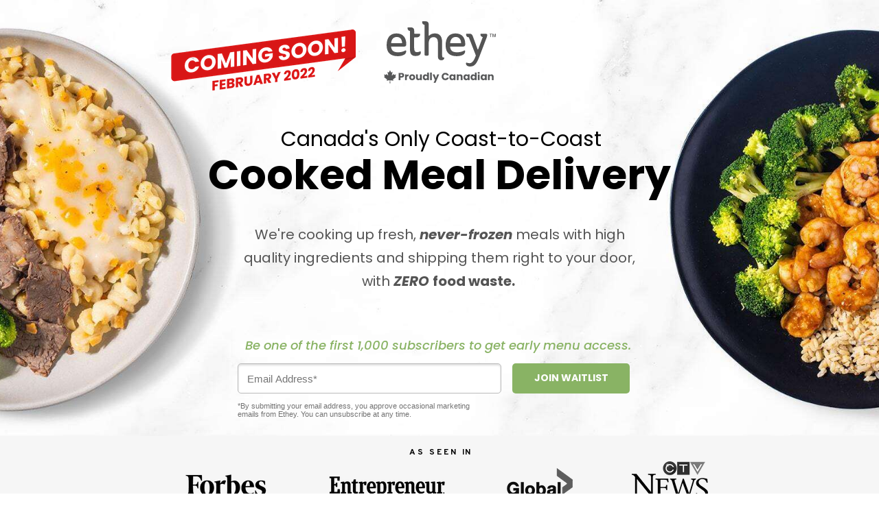

--- FILE ---
content_type: text/html; charset=utf-8
request_url: https://eat.ethey.com/
body_size: 10871
content:
<!DOCTYPE html PUBLIC "-//W3C//DTD XHTML 1.0 Strict//EN" "http://www.w3.org/TR/xhtml1/DTD/xhtml1-strict.dtd"><html xmlns="http://www.w3.org/1999/xhtml"><head><META http-equiv="Content-Type" content="text/html; charset=UTF-8" >
      <!--caed3100-1cb1-11ec-8ae5-0242fb20989c b-->

    <title>Ethey is cooked meals delivered with 0% food waste.</title>
    <meta name="keywords" content="ethey">
    <meta name="description" content="Ethey is cooked meals delivered with 0% food waste.">

    

    


    

    <meta name="robots" content="noindex, nofollow"><meta name="viewport" content="width=device-width, initial-scale=1.0"><meta http-equiv="X-UA-Compatible" content="IE=edge"><meta name="lp-version" content="v6.24.0"><style title="page-styles" type="text/css" data-page-type="main_desktop">
body {
 color:#666666;
}
a {
 color:#f6921e;
 text-decoration:none;
}
#lp-pom-text-68 {
 left:172px;
 top:325px;
 display:block;
 background:rgba(255,255,255,0);
 border-style:none;
 border-radius:0px;
 z-index:1;
 width:598px;
 height:102px;
 position:absolute;
}
#lp-pom-text-69 {
 left:22px;
 top:161px;
 display:block;
 background:rgba(255,255,255,0);
 border-style:none;
 border-radius:0px;
 z-index:2;
 width:903px;
 height:85px;
 position:absolute;
}
#lp-pom-image-70 {
 left:394px;
 top:31px;
 display:block;
 background:rgba(255,255,255,0);
 z-index:3;
 position:absolute;
}
#lp-pom-text-73 {
 left:354.5px;
 top:1276px;
 display:block;
 background:rgba(255,255,255,0);
 border-style:none;
 border-radius:0px;
 z-index:4;
 width:233px;
 height:66px;
 position:absolute;
}
#lp-pom-text-74 {
 left:409px;
 top:1242.5px;
 display:block;
 background:rgba(255,255,255,0);
 border-style:none;
 border-radius:0px;
 z-index:5;
 width:124px;
 height:22px;
 position:absolute;
}
#lp-pom-text-75 {
 left:107.5px;
 top:847.5px;
 display:block;
 background:rgba(255,255,255,0);
 border-style:none;
 border-radius:0px;
 z-index:6;
 width:727px;
 height:45px;
 position:absolute;
}
#lp-pom-text-76 {
 left:137px;
 top:899.5px;
 display:block;
 background:rgba(255,255,255,0);
 border-style:none;
 border-radius:0px;
 z-index:7;
 width:668px;
 height:56px;
 position:absolute;
}
#lp-pom-text-78 {
 left:18.5px;
 top:1276px;
 display:block;
 background:rgba(255,255,255,0);
 border-style:none;
 border-radius:0px;
 z-index:8;
 width:197px;
 height:66px;
 position:absolute;
}
#lp-pom-text-80 {
 left:55px;
 top:1242.5px;
 display:block;
 background:rgba(255,255,255,0);
 border-style:none;
 border-radius:0px;
 z-index:9;
 width:124px;
 height:22px;
 position:absolute;
}
#lp-pom-text-81 {
 left:685px;
 top:1276px;
 display:block;
 background:rgba(255,255,255,0);
 border-style:none;
 border-radius:0px;
 z-index:10;
 width:247px;
 height:66px;
 position:absolute;
}
#lp-pom-text-83 {
 left:746.5px;
 top:1242.5px;
 display:block;
 background:rgba(255,255,255,0);
 border-style:none;
 border-radius:0px;
 z-index:11;
 width:124px;
 height:22px;
 position:absolute;
}
#lp-pom-text-115 {
 left:645px;
 top:4173px;
 display:block;
 background:rgba(255,255,255,0);
 border-style:none;
 border-radius:0px;
 z-index:12;
 width:294px;
 height:22px;
 position:absolute;
}
#lp-pom-image-116 {
 left:14px;
 top:4173px;
 display:block;
 background:rgba(255,255,255,0);
 z-index:13;
 position:absolute;
}
#lp-pom-text-138 {
 left:32px;
 top:208px;
 display:block;
 background:rgba(255,255,255,0);
 border-style:none;
 border-radius:0px;
 z-index:16;
 width:877px;
 height:90px;
 position:absolute;
}
#lp-pom-text-162 {
 left:396px;
 top:636px;
 display:block;
 background:rgba(255,255,255,0);
 border-style:none;
 border-radius:0px;
 z-index:17;
 width:150px;
 height:45px;
 position:absolute;
}
#lp-pom-image-163 {
 left:305.5px;
 top:678px;
 display:block;
 background:rgba(255,255,255,0);
 z-index:18;
 position:absolute;
}
#lp-pom-image-164 {
 left:94.5px;
 top:682px;
 display:block;
 background:rgba(255,255,255,0);
 z-index:19;
 position:absolute;
}
#lp-pom-image-165 {
 left:750.5px;
 top:673px;
 display:block;
 background:rgba(255,255,255,0);
 z-index:20;
 position:absolute;
}
#lp-pom-image-166 {
 left:563.5px;
 top:673px;
 display:block;
 background:rgba(255,255,255,0);
 z-index:21;
 position:absolute;
}
#lp-pom-text-168 {
 left:61px;
 top:487px;
 display:block;
 background:rgba(255,255,255,0);
 border-style:none;
 border-radius:0px;
 z-index:22;
 width:820px;
 height:34px;
 position:absolute;
}
#lp-pom-text-176 {
 left:10px;
 top:97px;
 display:none;
 background:rgba(255,255,255,0);
 border-style:none;
 border-radius:0px;
 z-index:23;
 width:927px;
 height:85px;
 position:absolute;
}
#lp-pom-text-177 {
 left:22px;
 top:10px;
 display:none;
 background:rgba(255,255,255,0);
 border-style:none;
 border-radius:0px;
 z-index:24;
 width:903px;
 height:85px;
 position:absolute;
}
#lp-pom-image-191 {
 left:80px;
 top:43px;
 display:block;
 background:rgba(255,255,255,0);
 z-index:25;
 position:absolute;
}
#lp-pom-image-192 {
 left:16px;
 top:1009px;
 display:block;
 background:rgba(255,255,255,0);
 z-index:26;
 position:absolute;
}
#lp-pom-image-194 {
 left:370px;
 top:1009px;
 display:block;
 background:rgba(255,255,255,0);
 z-index:27;
 position:absolute;
}
#lp-pom-image-195 {
 left:707.5px;
 top:1009px;
 display:block;
 background:rgba(255,255,255,0);
 z-index:28;
 position:absolute;
}
#lp-pom-root {
 display:block;
 background:rgba(255,255,255,1);
 border-style:none;
 margin:auto;
 padding-top:0px;
 border-radius:0px;
 min-width:942px;
 height:4218px;
}
#lp-pom-block-67 {
 display:block;
 background:rgba(0,0,0,0);
 background-image:url(//d9hhrg4mnvzow.cloudfront.net/eat.ethey.com/5ce204e3-ethey-updated-header-min_100000000000000000001o.jpg);
 background-repeat:no-repeat;
 background-position:center center;
 background-size:cover;
 border-style:none;
 margin-left:auto;
 margin-right:auto;
 margin-bottom:0px;
 border-radius:0px;
 width:100%;
 height:636px;
 position:relative;
}
#lp-pom-image-359 {
 display:block;
 background:rgba(255,255,255,0);
 left:388px;
 top:100px;
 z-index:52;
 position:absolute;
}
#lp-pom-text-367 {
 display:block;
 background:rgba(255,255,255,0);
 border-style:none;
 border-radius:0px;
 left:177px;
 top:585px;
 z-index:53;
 width:359px;
 height:24px;
 position:absolute;
}
#lp-pom-block-150 {
 display:block;
 background:rgba(246,246,246,1);
 border-style:none;
 margin-left:auto;
 margin-right:auto;
 margin-bottom:0px;
 border-radius:0px;
 width:100%;
 height:131px;
 position:relative;
}
#lp-pom-block-72 {
 display:block;
 background:rgba(255,255,255,1);
 border-style:none;
 margin-left:auto;
 margin-right:auto;
 margin-bottom:0px;
 border-radius:0px;
 width:100%;
 height:672px;
 position:relative;
}
#lp-pom-block-204 {
 display:block;
 background:rgba(255,255,255,1);
 border-style:none;
 margin-left:auto;
 margin-right:auto;
 margin-bottom:0px;
 border-radius:0px;
 width:100%;
 height:1855px;
 position:relative;
}
#lp-pom-text-206 {
 display:block;
 background:rgba(255,255,255,0);
 border-style:none;
 border-radius:0px;
 left:131px;
 top:1644px;
 z-index:29;
 width:680px;
 height:24px;
 position:absolute;
}
#lp-pom-text-207 {
 display:block;
 background:rgba(255,255,255,0);
 border-style:none;
 border-radius:0px;
 left:0px;
 top:1805px;
 z-index:30;
 width:63px;
 height:77px;
 position:absolute;
}
#lp-pom-image-208 {
 display:block;
 background:rgba(255,255,255,0);
 left:535px;
 top:1677px;
 z-index:31;
 position:absolute;
}
#lp-pom-text-209 {
 display:block;
 background:rgba(255,255,255,0);
 border-style:none;
 border-radius:0px;
 left:56px;
 top:1788px;
 z-index:32;
 width:411px;
 height:76px;
 position:absolute;
}
#lp-pom-text-210 {
 display:block;
 background:rgba(255,255,255,0);
 border-style:none;
 border-radius:0px;
 left:56px;
 top:1872px;
 z-index:33;
 width:411px;
 height:72px;
 position:absolute;
}
#lp-pom-image-214 {
 display:block;
 background:rgba(255,255,255,0);
 left:-137px;
 top:2036px;
 z-index:34;
 position:absolute;
}
#lp-pom-image-218 {
 display:block;
 background:rgba(255,255,255,0);
 left:561px;
 top:2395px;
 z-index:35;
 position:absolute;
}
#lp-pom-image-219 {
 display:block;
 background:rgba(255,255,255,0);
 left:-137px;
 top:2784px;
 z-index:36;
 position:absolute;
}
#lp-pom-text-223 {
 display:block;
 background:rgba(255,255,255,0);
 border-style:none;
 border-radius:0px;
 left:173px;
 top:1539px;
 z-index:37;
 width:595px;
 height:90px;
 position:absolute;
}
#lp-pom-text-234 {
 display:block;
 background:rgba(255,255,255,0);
 border-style:none;
 border-radius:0px;
 left:514px;
 top:2217px;
 z-index:38;
 width:432px;
 height:72px;
 position:absolute;
}
#lp-pom-text-235 {
 display:block;
 background:rgba(255,255,255,0);
 border-style:none;
 border-radius:0px;
 left:514px;
 top:2133px;
 z-index:39;
 width:317px;
 height:76px;
 position:absolute;
}
#lp-pom-text-236 {
 display:block;
 background:rgba(255,255,255,0);
 border-style:none;
 border-radius:0px;
 left:434px;
 top:2150px;
 z-index:40;
 width:63px;
 height:77px;
 position:absolute;
}
#lp-pom-text-246 {
 display:block;
 background:rgba(255,255,255,0);
 border-style:none;
 border-radius:0px;
 left:80px;
 top:2520px;
 z-index:41;
 width:317px;
 height:76px;
 position:absolute;
}
#lp-pom-text-247 {
 display:block;
 background:rgba(255,255,255,0);
 border-style:none;
 border-radius:0px;
 left:80px;
 top:2604px;
 z-index:42;
 width:432px;
 height:72px;
 position:absolute;
}
#lp-pom-text-248 {
 display:block;
 background:rgba(255,255,255,0);
 border-style:none;
 border-radius:0px;
 left:0px;
 top:2537px;
 z-index:43;
 width:63px;
 height:77px;
 position:absolute;
}
#lp-pom-text-254 {
 display:block;
 background:rgba(255,255,255,0);
 border-style:none;
 border-radius:0px;
 left:514px;
 top:2987px;
 z-index:44;
 width:432px;
 height:96px;
 position:absolute;
}
#lp-pom-text-255 {
 display:block;
 background:rgba(255,255,255,0);
 border-style:none;
 border-radius:0px;
 left:434px;
 top:2920px;
 z-index:45;
 width:63px;
 height:77px;
 position:absolute;
}
#lp-pom-text-256 {
 display:block;
 background:rgba(255,255,255,0);
 border-style:none;
 border-radius:0px;
 left:514px;
 top:2903px;
 z-index:46;
 width:317px;
 height:76px;
 position:absolute;
}
#lp-pom-image-304 {
 display:none;
 background:rgba(255,255,255,0);
 left:169px;
 top:2726px;
 z-index:51;
 position:absolute;
}
#lp-pom-block-264 {
 display:block;
 background:rgba(255,255,255,0);
 background-image:url(//d9hhrg4mnvzow.cloudfront.net/eat.ethey.com/485fce40-nick-spina_1000000000000000000028.png);
 background-repeat:no-repeat;
 background-position:right center;
 background-size:cover;
 border-style:none;
 margin-left:auto;
 margin-right:auto;
 margin-bottom:0px;
 border-radius:0px;
 width:100%;
 height:499px;
 position:relative;
}
#lp-pom-text-266 {
 display:block;
 background:rgba(255,255,255,0);
 border-style:none;
 border-radius:0px;
 left:9px;
 top:3520px;
 z-index:47;
 width:300px;
 height:48px;
 position:absolute;
}
#lp-pom-text-267 {
 display:block;
 background:rgba(255,255,255,0);
 border-style:none;
 border-radius:0px;
 left:0px;
 top:3342px;
 z-index:48;
 width:527px;
 height:135px;
 position:absolute;
}
#lp-pom-block-271 {
 display:block;
 background:rgba(255,255,255,0);
 background-image:url(//d9hhrg4mnvzow.cloudfront.net/eat.ethey.com/30943de4-footer_100000000000000000001o.jpg);
 background-repeat:no-repeat;
 background-position:center center;
 background-size:cover;
 border-style:none;
 margin-left:auto;
 margin-right:auto;
 margin-bottom:0px;
 border-radius:0px;
 width:100%;
 height:358px;
 position:relative;
}
#lp-pom-button-274 {
 display:block;
 border-style:none;
 border-radius:5px;
 left:342px;
 top:3994px;
 z-index:49;
 width:258px;
 height:46px;
 position:absolute;
 background:rgba(137,164,67,1);
 box-shadow:none;
 text-shadow:none;
 color:#fff;
 border-width:undefinedpx;
 border-color:#undefined;
 font-size:16px;
 line-height:19px;
 font-weight:400;
 font-family:Poppins;
 font-style:normal;
 text-align:center;
 background-repeat:no-repeat;
}
#lp-pom-text-277 {
 display:block;
 background:rgba(255,255,255,0);
 border-style:none;
 border-radius:0px;
 left:180px;
 top:3899px;
 z-index:50;
 width:581px;
 height:45px;
 position:absolute;
}
#lp-pom-button-121 {
 display:block;
 border-style:none;
 border-radius:5px;
 left:400px;
 top:0px;
 z-index:15;
 width:171px;
 height:44px;
 position:absolute;
 background:rgba(137,179,100,1);
 box-shadow:none;
 text-shadow:none;
 color:#ffffff;
 border-width:undefinedpx;
 border-color:#undefined;
 font-size:14px;
 line-height:17px;
 font-weight:400;
 font-family:Poppins;
 font-style:normal;
 text-align:center;
 background-repeat:no-repeat;
}
#lp-pom-block-114 {
 display:block;
 background:rgba(48,48,48,1);
 border-style:none;
 margin-left:auto;
 margin-right:auto;
 margin-bottom:0px;
 border-radius:0px;
 width:100%;
 height:67px;
 position:relative;
}
#lp-pom-root .lp-positioned-content {
 top:0px;
 width:942px;
 margin-left:-471px;
}
#lp-pom-block-67 .lp-pom-block-content {
 margin-left:auto;
 margin-right:auto;
 width:942px;
 height:636px;
}
#lp-pom-block-150 .lp-pom-block-content {
 margin-left:auto;
 margin-right:auto;
 width:942px;
 height:131px;
}
#lp-pom-block-72 .lp-pom-block-content {
 margin-left:auto;
 margin-right:auto;
 width:942px;
 height:672px;
}
#lp-pom-block-204 .lp-pom-block-content {
 margin-left:auto;
 margin-right:auto;
 width:942px;
 height:1855px;
}
#lp-pom-block-264 .lp-pom-block-content {
 margin-left:auto;
 margin-right:auto;
 width:942px;
 height:499px;
}
#lp-pom-block-271 .lp-pom-block-content {
 margin-left:auto;
 margin-right:auto;
 width:942px;
 height:358px;
}
#lp-pom-image-70 .lp-pom-image-container {
 border-style:none;
 border-radius:0px;
 width:159px;
 height:66px;
}
#lp-pom-image-70 .lp-pom-image-container img {
 width:159px;
 height:66px;
}
#lp-pom-image-116 .lp-pom-image-container {
 border-style:none;
 border-radius:0px;
 width:65px;
 height:27px;
}
#lp-pom-image-116 .lp-pom-image-container img {
 width:65px;
 height:27px;
}
#container_email {
 position:absolute;
 top:0px;
 left:0px;
 width:384px;
 height:44px;
}
.lp-pom-form-field .ub-input-item.single.form_elem_email {
 position:absolute;
 top:0px;
 left:0px;
 width:384px;
 height:44px;
}
#casl_opt_in {
 position:absolute;
 top:0px;
 left:0px;
 width:0px;
 height:0px;
}
#lp-pom-button-121:hover {
 background:rgba(116,170,76,1);
 box-shadow:none;
 color:#ffffff;
}
#lp-pom-button-121:active {
 background:rgba(104,161,63,1);
 box-shadow:none;
 color:#ffffff;
}
#lp-pom-button-121 .label {
 margin-top:-9px;
}
#lp-pom-image-163 .lp-pom-image-container {
 border-style:none;
 border-radius:0px;
 width:177px;
 height:67px;
}
#lp-pom-image-163 .lp-pom-image-container img {
 width:177px;
 height:67px;
}
#lp-pom-image-164 .lp-pom-image-container {
 border-style:none;
 border-radius:0px;
 width:130px;
 height:51px;
}
#lp-pom-image-164 .lp-pom-image-container img {
 width:130px;
 height:51px;
}
#lp-pom-image-165 .lp-pom-image-container {
 border-style:none;
 border-radius:0px;
 width:111px;
 height:54px;
}
#lp-pom-image-165 .lp-pom-image-container img {
 width:111px;
 height:54px;
}
#lp-pom-image-166 .lp-pom-image-container {
 border-style:none;
 border-radius:0px;
 width:106px;
 height:71px;
}
#lp-pom-image-166 .lp-pom-image-container img {
 width:106px;
 height:71px;
}
#lp-pom-image-191 .lp-pom-image-container {
 border-style:none;
 border-radius:0px;
 width:269px;
 height:89px;
}
#lp-pom-image-191 .lp-pom-image-container img {
 width:269px;
 height:89px;
}
#lp-pom-image-192 .lp-pom-image-container {
 border-style:none;
 border-radius:0px;
 width:202px;
 height:202px;
}
#lp-pom-image-192 .lp-pom-image-container img {
 width:202px;
 height:202px;
}
#lp-pom-image-194 .lp-pom-image-container {
 border-style:none;
 border-radius:0px;
 width:202px;
 height:202px;
}
#lp-pom-image-194 .lp-pom-image-container img {
 width:202px;
 height:202px;
}
#lp-pom-image-195 .lp-pom-image-container {
 border-style:none;
 border-radius:0px;
 width:202px;
 height:202px;
}
#lp-pom-image-195 .lp-pom-image-container img {
 width:202px;
 height:202px;
}
#lp-pom-block-114 .lp-pom-block-content {
 margin-left:auto;
 margin-right:auto;
 width:942px;
 height:67px;
}
#lp-pom-image-208 .lp-pom-image-container {
 border-style:none;
 border-radius:0px;
 width:481px;
 height:359px;
}
#lp-pom-image-208 .lp-pom-image-container img {
 width:481px;
 height:359px;
}
#lp-pom-image-214 .lp-pom-image-container {
 border-style:none;
 border-radius:0px;
 width:534px;
 height:359px;
}
#lp-pom-image-214 .lp-pom-image-container img {
 width:534px;
 height:359px;
}
#lp-pom-image-218 .lp-pom-image-container {
 border-style:none;
 border-radius:0px;
 width:462px;
 height:389px;
}
#lp-pom-image-218 .lp-pom-image-container img {
 width:462px;
 height:389px;
}
#lp-pom-image-219 .lp-pom-image-container {
 border-style:none;
 border-radius:0px;
 width:515px;
 height:410px;
}
#lp-pom-image-219 .lp-pom-image-container img {
 width:515px;
 height:410px;
}
#lp-pom-button-274:hover {
 background:rgba(123,156,51,1);
 box-shadow:none;
 color:#fff;
}
#lp-pom-button-274:active {
 background:rgba(113,148,42,1);
 box-shadow:none;
 color:#fff;
}
#lp-pom-button-274 .label {
 margin-top:-10px;
}
#lp-pom-image-304 .lp-pom-image-container {
 border-style:none;
 border-radius:0px;
 width:488px;
 height:386px;
}
#lp-pom-image-304 .lp-pom-image-container img {
 width:488px;
 height:386px;
}
#lp-pom-image-359 .lp-pom-image-container {
 border-style:none;
 border-radius:0px;
 width:165px;
 height:25px;
}
#lp-pom-image-359 .lp-pom-image-container img {
 width:165px;
 height:25px;
}
#lp-pom-root-color-overlay {
 position:absolute;
 background:none;
 top:0;
 width:100%;
 height:4218px;
 min-height:100%;
}
#lp-pom-block-67-color-overlay {
 position:absolute;
 background:rgba(0,0,0,0);
 height:636px;
 width:100%;;
}
#lp-pom-block-150-color-overlay {
 position:absolute;
 background:none;
 height:131px;
 width:100%;;
}
#lp-pom-block-72-color-overlay {
 position:absolute;
 background:none;
 height:672px;
 width:100%;;
}
#lp-pom-block-204-color-overlay {
 position:absolute;
 background:none;
 height:1855px;
 width:100%;;
}
#lp-pom-block-264-color-overlay {
 position:absolute;
 background:rgba(255,255,255,0);
 height:499px;
 width:100%;;
}
#lp-pom-block-271-color-overlay {
 position:absolute;
 background:rgba(255,255,255,0);
 height:358px;
 width:100%;;
}
#lp-pom-block-114-color-overlay {
 position:absolute;
 background:none;
 height:67px;
 width:100%;;
}
#lp-pom-form-120 {
 display:block;
 left:177px;
 top:530px;
 z-index:14;
 width:384px;
 height:0px;
 position:absolute;
}
#lp-pom-form-120 .fields {
 margin:-9px;
}
#lp-pom-form-120 .lp-pom-form-field {
 position:absolute;
}
#lp-pom-form-120 .option {
 position:absolute;
}
#lp-pom-form-120 .optionsList {
 position:absolute;
}
#lp-pom-form-120 .lp-pom-form-field .single {
 height:44px;
 font-size:15px;
 line-height:15px;
 padding-left:13px;
 padding-right:13px;
 flex:1;
}
#lp-pom-form-120 .lp-pom-form-field select {
 height:42px;
}
#lp-pom-form-120 .lp-pom-form-field .form_elem_multi {
 padding-top:13px;
 padding-bottom:14px;
}
#lp-pom-form-120 .lp-pom-form-field .lp-form-label {
 font-family:Poppins;
 font-weight:400;
 font-size:14px;
 line-height:15px;
 color:#ffffff;
 display:block;
 margin-bottom:4px;
 width:auto;
 margin-right:0px;
}
#lp-pom-form-120 .lp-pom-form-field .lp-form-label .label-style {
 font-weight:bolder;
 font-style:inherit;
}
#lp-pom-form-120 .lp-pom-form-field input[type=text], #lp-pom-form-120 .lp-pom-form-field input[type=email], #lp-pom-form-120 .lp-pom-form-field input[type=tel], #lp-pom-form-120 .lp-pom-form-field textarea, #lp-pom-form-120 .lp-pom-form-field select {
 border-style:solid;
 border-width:1px;
 border-color:#bbbbbb;
}
#lp-pom-form-120 .lp-pom-form-field .opt-label {
 font-family:Poppins;
 font-weight:400;
 font-size:13px;
 color:#000;
 line-height:15px;
}
#lp-pom-form-120 .lp-pom-form-field .opt-label .label-style {
 font-weight:inherit;
 font-style:inherit;
}
#lp-pom-form-120 .lp-pom-form-field .text {
 background-color:#fff;
 color:#000;
 border-radius:5px;
 box-shadow:inset 0px 2px 3px #dddddd;
 -webkit-box-shadow:inset 0px 2px 3px #dddddd;
 -moz-box-shadow:inset 0px 2px 3px #dddddd;
}
</style><style title="page-styles" type="text/css" data-page-type="main_mobile">
@media only screen and (max-width: 600px) {
#lp-pom-root {
 display:block;
 background:rgba(255,255,255,1);
 border-style:none;
 margin:auto;
 padding-top:0px;
 border-radius:0px;
 min-width:320px;
 height:3508px;
}
#lp-pom-block-67 {
 display:block;
 background:rgba(255,255,255,0.86);
 background-image:url(//d9hhrg4mnvzow.cloudfront.net/eat.ethey.com/5ce204e3-ethey-updated-header-min_116r0h60go0h600000001o.jpg);
 background-repeat:no-repeat;
 background-position:left center;
 background-size:cover;
 border-style:none;
 margin-left:auto;
 margin-right:auto;
 margin-bottom:0px;
 border-radius:0px;
 width:100%;
 height:618px;
 position:relative;
}
#lp-pom-text-68 {
 display:block;
 background:rgba(255,255,255,0);
 border-style:none;
 border-radius:0px;
 left:20px;
 top:293px;
 z-index:1;
 width:422px;
 height:136px;
 transform:scale(0.66);
 transform-origin:0 0;
 -webkit-transform:scale(0.66);
 -webkit-transform-origin:0 0;
 position:absolute;
}
#lp-pom-text-69 {
 display:block;
 background:rgba(255,255,255,0);
 border-style:none;
 border-radius:0px;
 left:6px;
 top:163px;
 z-index:2;
 width:595px;
 height:85px;
 transform:scale(0.5);
 transform-origin:0 0;
 -webkit-transform:scale(0.5);
 -webkit-transform-origin:0 0;
 position:absolute;
}
#lp-pom-image-70 {
 display:block;
 background:rgba(255,255,255,0);
 left:105.5px;
 top:12px;
 z-index:3;
 position:absolute;
}
#lp-pom-text-138 {
 display:block;
 background:rgba(255,255,255,0);
 border-style:none;
 border-radius:0px;
 left:0px;
 top:193px;
 z-index:16;
 width:565px;
 height:175px;
 transform:scale(0.57);
 transform-origin:0 0;
 -webkit-transform:scale(0.57);
 -webkit-transform-origin:0 0;
 position:absolute;
}
#lp-pom-text-168 {
 display:block;
 background:rgba(255,255,255,0);
 border-style:none;
 border-radius:0px;
 left:20px;
 top:394px;
 z-index:22;
 width:409px;
 height:68px;
 transform:scale(0.71);
 transform-origin:0 0;
 -webkit-transform:scale(0.71);
 -webkit-transform-origin:0 0;
 position:absolute;
}
#lp-pom-text-176 {
 display:none;
 background:rgba(255,255,255,0);
 border-style:none;
 border-radius:0px;
 left:11px;
 top:140px;
 z-index:23;
 width:438px;
 height:170px;
 transform:scale(0.68);
 transform-origin:0 0;
 -webkit-transform:scale(0.68);
 -webkit-transform-origin:0 0;
 position:absolute;
}
#lp-pom-text-177 {
 display:none;
 background:rgba(255,255,255,0);
 border-style:none;
 border-radius:0px;
 left:10px;
 top:106px;
 z-index:24;
 width:595px;
 height:85px;
 transform:scale(0.5);
 transform-origin:0 0;
 -webkit-transform:scale(0.5);
 -webkit-transform-origin:0 0;
 position:absolute;
}
#lp-pom-image-191 {
 display:block;
 background:rgba(255,255,255,0);
 left:83px;
 top:93px;
 z-index:25;
 position:absolute;
}
#lp-pom-image-359 {
 display:block;
 background:rgba(255,255,255,0);
 left:87px;
 top:63px;
 z-index:52;
 position:absolute;
}
#lp-pom-text-367 {
 display:block;
 background:rgba(255,255,255,0);
 border-style:none;
 border-radius:0px;
 left:13.5px;
 top:570px;
 z-index:53;
 width:359px;
 height:24px;
 transform:scale(0.78);
 transform-origin:0 0;
 -webkit-transform:scale(0.78);
 -webkit-transform-origin:0 0;
 position:absolute;
}
#lp-pom-block-150 {
 display:block;
 background:rgba(246,246,246,1);
 border-style:none;
 margin-left:auto;
 margin-right:auto;
 margin-bottom:0px;
 border-radius:0px;
 width:100%;
 height:205px;
 position:relative;
}
#lp-pom-text-162 {
 display:block;
 background:rgba(255,255,255,0);
 border-style:none;
 border-radius:0px;
 left:85px;
 top:638px;
 z-index:17;
 width:150px;
 height:45px;
 position:absolute;
}
#lp-pom-image-163 {
 display:block;
 background:rgba(255,255,255,0);
 left:30px;
 top:743px;
 z-index:18;
 position:absolute;
}
#lp-pom-image-164 {
 display:block;
 background:rgba(255,255,255,0);
 left:52px;
 top:691px;
 z-index:19;
 position:absolute;
}
#lp-pom-image-165 {
 display:block;
 background:rgba(255,255,255,0);
 left:187px;
 top:743px;
 z-index:20;
 position:absolute;
}
#lp-pom-image-166 {
 display:block;
 background:rgba(255,255,255,0);
 left:182px;
 top:683px;
 z-index:21;
 position:absolute;
}
#lp-pom-block-72 {
 display:none;
 background:rgba(255,255,255,1);
 border-style:none;
 margin-left:auto;
 margin-right:auto;
 margin-bottom:0px;
 border-radius:0px;
 width:100%;
 height:1352px;
 position:relative;
}
#lp-pom-text-73 {
 display:none;
 background:rgba(255,255,255,0);
 border-style:none;
 border-radius:0px;
 left:37.5px;
 top:1714px;
 z-index:4;
 width:233px;
 height:66px;
 position:absolute;
}
#lp-pom-text-74 {
 display:none;
 background:rgba(255,255,255,0);
 border-style:none;
 border-radius:0px;
 left:92px;
 top:1683px;
 z-index:5;
 width:124px;
 height:22px;
 position:absolute;
}
#lp-pom-text-75 {
 display:none;
 background:rgba(255,255,255,0);
 border-style:none;
 border-radius:0px;
 left:31.5px;
 top:869px;
 z-index:6;
 width:353px;
 height:90px;
 transform:scale(0.74);
 transform-origin:0 0;
 -webkit-transform:scale(0.74);
 -webkit-transform-origin:0 0;
 position:absolute;
}
#lp-pom-text-76 {
 display:none;
 background:rgba(255,255,255,0);
 border-style:none;
 border-radius:0px;
 left:4.5px;
 top:941px;
 z-index:7;
 width:311px;
 height:112px;
 position:absolute;
}
#lp-pom-text-78 {
 display:none;
 background:rgba(255,255,255,0);
 border-style:none;
 border-radius:0px;
 left:55.5px;
 top:1359px;
 z-index:8;
 width:197px;
 height:66px;
 position:absolute;
}
#lp-pom-text-80 {
 display:none;
 background:rgba(255,255,255,0);
 border-style:none;
 border-radius:0px;
 left:92px;
 top:1329px;
 z-index:9;
 width:124px;
 height:22px;
 position:absolute;
}
#lp-pom-text-81 {
 display:none;
 background:rgba(255,255,255,0);
 border-style:none;
 border-radius:0px;
 left:31.5px;
 top:2072px;
 z-index:10;
 width:247px;
 height:66px;
 position:absolute;
}
#lp-pom-text-83 {
 display:none;
 background:rgba(255,255,255,0);
 border-style:none;
 border-radius:0px;
 left:93px;
 top:2041px;
 z-index:11;
 width:124px;
 height:22px;
 position:absolute;
}
#lp-pom-image-192 {
 display:none;
 background:rgba(255,255,255,0);
 left:55.5px;
 top:1106px;
 z-index:26;
 position:absolute;
}
#lp-pom-image-194 {
 display:none;
 background:rgba(255,255,255,0);
 left:57.5px;
 top:1459px;
 z-index:27;
 position:absolute;
}
#lp-pom-image-195 {
 display:none;
 background:rgba(255,255,255,0);
 left:58.5px;
 top:1817px;
 z-index:28;
 position:absolute;
}
#lp-pom-block-204 {
 display:block;
 background:rgba(255,255,255,1);
 border-style:none;
 margin-left:auto;
 margin-right:auto;
 margin-bottom:0px;
 border-radius:0px;
 width:100%;
 height:2242px;
 position:relative;
}
#lp-pom-text-206 {
 display:block;
 background:rgba(255,255,255,0);
 border-style:none;
 border-radius:0px;
 left:44px;
 top:974px;
 z-index:29;
 width:234px;
 height:48px;
 position:absolute;
}
#lp-pom-text-207 {
 display:block;
 background:rgba(255,255,255,0);
 border-style:none;
 border-radius:0px;
 left:25px;
 top:1054px;
 z-index:30;
 width:63px;
 height:77px;
 transform:scale(0.6);
 transform-origin:0 0;
 -webkit-transform:scale(0.6);
 -webkit-transform-origin:0 0;
 position:absolute;
}
#lp-pom-image-208 {
 display:block;
 background:rgba(255,255,255,0);
 left:14px;
 top:1059px;
 z-index:31;
 position:absolute;
}
#lp-pom-text-209 {
 display:block;
 background:rgba(255,255,255,0);
 border-style:none;
 border-radius:0px;
 left:30px;
 top:1284px;
 z-index:32;
 width:357px;
 height:76px;
 transform:scale(0.75);
 transform-origin:0 0;
 -webkit-transform:scale(0.75);
 -webkit-transform-origin:0 0;
 position:absolute;
}
#lp-pom-text-210 {
 display:block;
 background:rgba(255,255,255,0);
 border-style:none;
 border-radius:0px;
 left:30px;
 top:1357px;
 z-index:33;
 width:254px;
 height:120px;
 position:absolute;
}
#lp-pom-image-214 {
 display:block;
 background:rgba(255,255,255,0);
 left:14px;
 top:1562px;
 z-index:34;
 position:absolute;
}
#lp-pom-image-218 {
 display:block;
 background:rgba(255,255,255,0);
 left:20px;
 top:2018px;
 z-index:35;
 position:absolute;
}
#lp-pom-image-219 {
 display:none;
 background:rgba(255,255,255,0);
 left:20px;
 top:2033px;
 z-index:36;
 position:absolute;
}
#lp-pom-text-223 {
 display:block;
 background:rgba(255,255,255,0);
 border-style:none;
 border-radius:0px;
 left:20px;
 top:865px;
 z-index:37;
 width:403px;
 height:135px;
 transform:scale(0.7);
 transform-origin:0 0;
 -webkit-transform:scale(0.7);
 -webkit-transform-origin:0 0;
 position:absolute;
}
#lp-pom-text-234 {
 display:block;
 background:rgba(255,255,255,0);
 border-style:none;
 border-radius:0px;
 left:25px;
 top:1842px;
 z-index:38;
 width:280px;
 height:120px;
 position:absolute;
}
#lp-pom-text-235 {
 display:block;
 background:rgba(255,255,255,0);
 border-style:none;
 border-radius:0px;
 left:25px;
 top:1779px;
 z-index:39;
 width:347px;
 height:76px;
 transform:scale(0.75);
 transform-origin:0 0;
 -webkit-transform:scale(0.75);
 -webkit-transform-origin:0 0;
 position:absolute;
}
#lp-pom-text-236 {
 display:block;
 background:rgba(255,255,255,0);
 border-style:none;
 border-radius:0px;
 left:14px;
 top:1539px;
 z-index:40;
 width:63px;
 height:77px;
 transform:scale(0.6);
 transform-origin:0 0;
 -webkit-transform:scale(0.6);
 -webkit-transform-origin:0 0;
 position:absolute;
}
#lp-pom-text-246 {
 display:block;
 background:rgba(255,255,255,0);
 border-style:none;
 border-radius:0px;
 left:25px;
 top:2281px;
 z-index:41;
 width:317px;
 height:76px;
 transform:scale(0.75);
 transform-origin:0 0;
 -webkit-transform:scale(0.75);
 -webkit-transform-origin:0 0;
 position:absolute;
}
#lp-pom-text-247 {
 display:block;
 background:rgba(255,255,255,0);
 border-style:none;
 border-radius:0px;
 left:25px;
 top:2342px;
 z-index:42;
 width:260px;
 height:120px;
 position:absolute;
}
#lp-pom-text-248 {
 display:block;
 background:rgba(255,255,255,0);
 border-style:none;
 border-radius:0px;
 left:20px;
 top:2013px;
 z-index:43;
 width:63px;
 height:77px;
 transform:scale(0.6);
 transform-origin:0 0;
 -webkit-transform:scale(0.6);
 -webkit-transform-origin:0 0;
 position:absolute;
}
#lp-pom-text-254 {
 display:block;
 background:rgba(255,255,255,0);
 border-style:none;
 border-radius:0px;
 left:25px;
 top:2863px;
 z-index:44;
 width:260px;
 height:144px;
 position:absolute;
}
#lp-pom-text-255 {
 display:block;
 background:rgba(255,255,255,0);
 border-style:none;
 border-radius:0px;
 left:20px;
 top:2522px;
 z-index:45;
 width:63px;
 height:77px;
 transform:scale(0.6);
 transform-origin:0 0;
 -webkit-transform:scale(0.6);
 -webkit-transform-origin:0 0;
 position:absolute;
}
#lp-pom-text-256 {
 display:block;
 background:rgba(255,255,255,0);
 border-style:none;
 border-radius:0px;
 left:25px;
 top:2802px;
 z-index:46;
 width:317px;
 height:76px;
 transform:scale(0.75);
 transform-origin:0 0;
 -webkit-transform:scale(0.75);
 -webkit-transform-origin:0 0;
 position:absolute;
}
#lp-pom-image-304 {
 display:block;
 background:rgba(255,255,255,0);
 left:14px;
 top:2536px;
 z-index:51;
 position:absolute;
}
#lp-pom-block-264 {
 display:none;
 background:rgba(255,255,255,0);
 background-image:url(//d9hhrg4mnvzow.cloudfront.net/eat.ethey.com/485fce40-nick-spina_10o906k0go06k07l000028.png);
 background-repeat:no-repeat;
 background-position:right center;
 background-size:cover;
 border-style:none;
 margin-left:auto;
 margin-right:auto;
 margin-bottom:0px;
 border-radius:0px;
 width:100%;
 height:236px;
 position:relative;
}
#lp-pom-text-266 {
 display:none;
 background:rgba(255,255,255,0);
 border-style:none;
 border-radius:0px;
 left:33px;
 top:3450px;
 z-index:47;
 width:300px;
 height:48px;
 transform:scale(0.9333333333333333);
 transform-origin:0 0;
 -webkit-transform:scale(0.9333333333333333);
 -webkit-transform-origin:0 0;
 position:absolute;
}
#lp-pom-text-267 {
 display:none;
 background:rgba(255,255,255,0);
 border-style:none;
 border-radius:0px;
 left:10px;
 top:3075px;
 z-index:48;
 width:527px;
 height:135px;
 transform:scale(0.5);
 transform-origin:0 0;
 -webkit-transform:scale(0.5);
 -webkit-transform-origin:0 0;
 position:absolute;
}
#lp-pom-block-271 {
 display:block;
 background:rgba(255,255,255,0);
 background-image:url(//d9hhrg4mnvzow.cloudfront.net/eat.ethey.com/30943de4-footer_10zy08m0go08m09m00001o.jpg);
 background-repeat:no-repeat;
 background-position:center center;
 background-size:cover;
 border-style:none;
 margin-left:auto;
 margin-right:auto;
 margin-bottom:0px;
 border-radius:0px;
 width:100%;
 height:310px;
 position:relative;
}
#lp-pom-button-274 {
 display:block;
 border-style:none;
 border-radius:5px;
 left:55px;
 top:3214px;
 z-index:49;
 width:210px;
 height:33px;
 position:absolute;
 background:rgba(137,164,67,1);
 box-shadow:none;
 text-shadow:none;
 color:#fff;
 border-width:undefinedpx;
 border-color:#undefined;
 font-size:12px;
 line-height:14px;
 font-weight:400;
 font-family:Poppins;
 font-style:normal;
 text-align:center;
 background-repeat:no-repeat;
}
#lp-pom-text-277 {
 display:block;
 background:rgba(255,255,255,0);
 border-style:none;
 border-radius:0px;
 left:14px;
 top:3169px;
 z-index:50;
 width:581px;
 height:45px;
 transform:scale(0.5);
 transform-origin:0 0;
 -webkit-transform:scale(0.5);
 -webkit-transform-origin:0 0;
 position:absolute;
}
#lp-pom-text-115 {
 display:block;
 background:rgba(255,255,255,0);
 border-style:none;
 border-radius:0px;
 left:34px;
 top:3451px;
 z-index:12;
 width:294px;
 height:22px;
 position:absolute;
}
#lp-pom-image-116 {
 display:block;
 background:rgba(255,255,255,0);
 left:59.5px;
 top:3414px;
 z-index:13;
 position:absolute;
}
#lp-pom-button-121 {
 display:block;
 border-style:none;
 border-radius:5px;
 left:57px;
 top:54px;
 z-index:15;
 width:178.5px;
 height:36px;
 position:absolute;
 background:rgba(137,179,100,1);
 box-shadow:none;
 text-shadow:none;
 color:#ffffff;
 border-width:undefinedpx;
 border-color:#undefined;
 font-size:12px;
 line-height:14px;
 font-weight:400;
 font-family:Poppins;
 font-style:normal;
 text-align:center;
 background-repeat:no-repeat;
}
#lp-pom-block-114 {
 display:block;
 background:rgba(48,48,48,1);
 border-style:none;
 margin-left:auto;
 margin-right:auto;
 margin-bottom:0px;
 border-radius:0px;
 width:100%;
 height:133px;
 position:relative;
}
body {
 color:#666666;
}
a {
 color:#f6921e;
 text-decoration:none;
}
#lp-pom-root .lp-positioned-content {
 top:0px;
 width:320px;
 margin-left:-160px;
}
#lp-pom-block-67 .lp-pom-block-content {
 margin-left:auto;
 margin-right:auto;
 width:320px;
 height:618px;
}
#lp-pom-block-150 .lp-pom-block-content {
 margin-left:auto;
 margin-right:auto;
 width:320px;
 height:205px;
}
#lp-pom-block-72 .lp-pom-block-content {
 margin-left:auto;
 margin-right:auto;
 width:320px;
 height:1352px;
}
#lp-pom-block-204 .lp-pom-block-content {
 margin-left:auto;
 margin-right:auto;
 width:320px;
 height:2242px;
}
#lp-pom-block-264 .lp-pom-block-content {
 margin-left:auto;
 margin-right:auto;
 width:320px;
 height:236px;
}
#lp-pom-block-271 .lp-pom-block-content {
 margin-left:auto;
 margin-right:auto;
 width:320px;
 height:310px;
}
#lp-pom-image-70 .lp-pom-image-container {
 border-style:none;
 border-radius:0px;
 width:109px;
 height:46px;
}
#lp-pom-image-70 .lp-pom-image-container img {
 width:109px;
 height:46px;
}
#lp-pom-image-116 .lp-pom-image-container {
 border-style:none;
 border-radius:0px;
 width:201px;
 height:22px;
}
#lp-pom-image-116 .lp-pom-image-container img {
 width:201px;
 height:22px;
}
#container_email {
 position:absolute;
 top:0px;
 left:0px;
 width:293px;
 height:35px;
}
.lp-pom-form-field .ub-input-item.single.form_elem_email {
 position:absolute;
 top:0px;
 left:0px;
 width:293px;
 height:35px;
}
#casl_opt_in {
 position:absolute;
 top:0px;
 left:0px;
 width:0px;
 height:0px;
}
#lp-pom-button-121:hover {
 background:rgba(116,170,76,1);
 box-shadow:none;
 color:#ffffff;
}
#lp-pom-button-121:active {
 background:rgba(104,161,63,1);
 box-shadow:none;
 color:#ffffff;
}
#lp-pom-button-121 .label {
 margin-top:-7px;
}
#lp-pom-image-163 .lp-pom-image-container {
 border-style:none;
 border-radius:0px;
 width:124px;
 height:47px;
}
#lp-pom-image-163 .lp-pom-image-container img {
 width:124px;
 height:47px;
}
#lp-pom-image-164 .lp-pom-image-container {
 border-style:none;
 border-radius:0px;
 width:87px;
 height:34px;
}
#lp-pom-image-164 .lp-pom-image-container img {
 width:87px;
 height:34px;
}
#lp-pom-image-165 .lp-pom-image-container {
 border-style:none;
 border-radius:0px;
 width:68px;
 height:33px;
}
#lp-pom-image-165 .lp-pom-image-container img {
 width:68px;
 height:33px;
}
#lp-pom-image-166 .lp-pom-image-container {
 border-style:none;
 border-radius:0px;
 width:73px;
 height:49px;
}
#lp-pom-image-166 .lp-pom-image-container img {
 width:73px;
 height:49px;
}
#lp-pom-image-191 .lp-pom-image-container {
 border-style:none;
 border-radius:0px;
 width:143px;
 height:47px;
}
#lp-pom-image-191 .lp-pom-image-container img {
 width:143px;
 height:47px;
}
#lp-pom-image-192 .lp-pom-image-container {
 border-style:none;
 border-radius:0px;
 width:202px;
 height:202px;
}
#lp-pom-image-192 .lp-pom-image-container img {
 width:202px;
 height:202px;
}
#lp-pom-image-194 .lp-pom-image-container {
 border-style:none;
 border-radius:0px;
 width:202px;
 height:202px;
}
#lp-pom-image-194 .lp-pom-image-container img {
 width:202px;
 height:202px;
}
#lp-pom-image-195 .lp-pom-image-container {
 border-style:none;
 border-radius:0px;
 width:202px;
 height:202px;
}
#lp-pom-image-195 .lp-pom-image-container img {
 width:202px;
 height:202px;
}
#lp-pom-block-114 .lp-pom-block-content {
 margin-left:auto;
 margin-right:auto;
 width:320px;
 height:133px;
}
#lp-pom-image-208 .lp-pom-image-container {
 border-style:none;
 border-radius:0px;
 width:280px;
 height:209px;
}
#lp-pom-image-208 .lp-pom-image-container img {
 width:280px;
 height:209px;
}
#lp-pom-image-214 .lp-pom-image-container {
 border-style:none;
 border-radius:0px;
 width:280px;
 height:188px;
}
#lp-pom-image-214 .lp-pom-image-container img {
 width:280px;
 height:188px;
}
#lp-pom-image-218 .lp-pom-image-container {
 border-style:none;
 border-radius:0px;
 width:280px;
 height:236px;
}
#lp-pom-image-218 .lp-pom-image-container img {
 width:280px;
 height:236px;
}
#lp-pom-image-219 .lp-pom-image-container {
 border-style:none;
 border-radius:0px;
 width:280px;
 height:221px;
}
#lp-pom-image-219 .lp-pom-image-container img {
 width:280px;
 height:221px;
}
#lp-pom-button-274:hover {
 background:rgba(123,156,51,1);
 box-shadow:none;
 color:#fff;
}
#lp-pom-button-274:active {
 background:rgba(113,148,42,1);
 box-shadow:none;
 color:#fff;
}
#lp-pom-button-274 .label {
 margin-top:-7px;
}
#lp-pom-image-304 .lp-pom-image-container {
 border-style:none;
 border-radius:0px;
 width:286px;
 height:226px;
}
#lp-pom-image-304 .lp-pom-image-container img {
 width:286px;
 height:226px;
}
#lp-pom-image-359 .lp-pom-image-container {
 border-style:none;
 border-radius:0px;
 width:146px;
 height:23px;
}
#lp-pom-image-359 .lp-pom-image-container img {
 width:146px;
 height:23px;
}
#lp-pom-root-color-overlay {
 position:absolute;
 background:none;
 top:0;
 width:100%;
 height:3508px;
 min-height:100%;
}
#lp-pom-block-67-color-overlay {
 position:absolute;
 background:rgba(255,255,255,0.86);
 height:618px;
 width:100%;;
}
#lp-pom-block-150-color-overlay {
 position:absolute;
 background:none;
 height:205px;
 width:100%;;
}
#lp-pom-block-72-color-overlay {
 position:absolute;
 background:none;
 height:1352px;
 width:100%;;
}
#lp-pom-block-204-color-overlay {
 position:absolute;
 background:none;
 height:2242px;
 width:100%;;
}
#lp-pom-block-264-color-overlay {
 position:absolute;
 background:rgba(255,255,255,0);
 height:236px;
 width:100%;;
}
#lp-pom-block-271-color-overlay {
 position:absolute;
 background:rgba(255,255,255,0);
 height:310px;
 width:100%;;
}
#lp-pom-block-114-color-overlay {
 position:absolute;
 background:none;
 height:133px;
 width:100%;;
}
#lp-pom-form-120 {
 display:block;
 left:13.5px;
 top:461px;
 z-index:14;
 width:293px;
 height:0px;
 position:absolute;
}
#lp-pom-form-120 .fields {
 margin:-9px;
}
#lp-pom-form-120 .lp-pom-form-field {
 position:absolute;
}
#lp-pom-form-120 .option {
 position:absolute;
}
#lp-pom-form-120 .optionsList {
 position:absolute;
}
#lp-pom-form-120 .lp-pom-form-field .single {
 height:35px;
 font-size:15px;
 line-height:15px;
 padding-left:9px;
 padding-right:9px;
 flex:1;
}
#lp-pom-form-120 .lp-pom-form-field select {
 height:33px;
}
#lp-pom-form-120 .lp-pom-form-field .form_elem_multi {
 padding-top:9px;
 padding-bottom:9px;
}
#lp-pom-form-120 .lp-pom-form-field .lp-form-label {
 font-family:Poppins;
 font-weight:400;
 font-size:10px;
 line-height:11px;
 color:#ffffff;
 display:block;
 margin-bottom:4px;
 width:auto;
 margin-right:0px;
}
#lp-pom-form-120 .lp-pom-form-field .lp-form-label .label-style {
 font-weight:bolder;
 font-style:inherit;
}
#lp-pom-form-120 .lp-pom-form-field input[type=text], #lp-pom-form-120 .lp-pom-form-field input[type=email], #lp-pom-form-120 .lp-pom-form-field input[type=tel], #lp-pom-form-120 .lp-pom-form-field textarea, #lp-pom-form-120 .lp-pom-form-field select {
 border-style:solid;
 border-width:1px;
 border-color:#bbbbbb;
}
#lp-pom-form-120 .lp-pom-form-field .opt-label {
 font-family:Poppins;
 font-weight:400;
 font-size:13px;
 color:#000;
 line-height:15px;
}
#lp-pom-form-120 .lp-pom-form-field .opt-label .label-style {
 font-weight:inherit;
 font-style:inherit;
}
#lp-pom-form-120 .lp-pom-form-field .text {
 background-color:#fff;
 color:#000;
 border-radius:5px;
 box-shadow:inset 0px 2px 3px #dddddd;
 -webkit-box-shadow:inset 0px 2px 3px #dddddd;
 -moz-box-shadow:inset 0px 2px 3px #dddddd;
}
}
@media only screen and (max-width: 600px) and (-webkit-min-device-pixel-ratio: 1.1), only screen and (max-width: 600px) and (min-resolution: 97dpi) {
#lp-pom-block-67 {
 background-image:url(//d9hhrg4mnvzow.cloudfront.net/eat.ethey.com/5ce204e3-ethey-updated-header-min_10000000kt0lf00000001o.jpg);
}
#lp-pom-block-264 {
 background-image:url(//d9hhrg4mnvzow.cloudfront.net/eat.ethey.com/485fce40-nick-spina_11ci0d40xc0d40f6000028.png);
}
#lp-pom-block-271 {
 background-image:url(//d9hhrg4mnvzow.cloudfront.net/eat.ethey.com/30943de4-footer_10000000oq0cs0e900001o.jpg);
}
}
@media only screen and (max-width: 600px) and (-webkit-min-device-pixel-ratio: 2.1), only screen and (max-width: 600px) and (min-resolution: 193dpi) {
#lp-pom-block-264 {
 background-image:url(//d9hhrg4mnvzow.cloudfront.net/eat.ethey.com/485fce40-nick-spina_100000010n0ef0go000028.png);
}
}
</style><!-- lp:insertions start head --><link href="//builder-assets.unbounce.com/published-css/main-7b78720.z.css" rel="stylesheet" media="screen" type="text/css" /><meta property='og:title' content='Ethey is cooked meals delivered with 0% food waste.'/><script src="//ajax.googleapis.com/ajax/libs/jquery/1.4.2/jquery.min.js" type="text/javascript"></script><script src="//builder-assets.unbounce.com/published-js/jquery-shims.bundle-aa41391.z.js" type="text/javascript"></script><script type="text/javascript">window.ub = {"page":{"id":"caed3100-1cb1-11ec-8ae5-0242fb20989c","variantId":"b","usedAs":"main","name":"Ethey - Main Landing","url":"http://eat.ethey.com/","dimensions":{"desktop":{"height":4218,"width":942},"mobile":{"height":3508,"width":320},"mobileMaxWidth":600}},"hooks":{"beforeFormSubmit":[],"afterFormSubmit":[]}};</script><script>window.ub.page.webFonts = ['Poppins:700,regular,700italic,500italic,300','PT Serif:regular','Overpass:700,900'];</script><script type="text/javascript">window.ub.form={"action":"url","validationRules":{"email":{"required":true,"email":true},"casl_opt_in":{}},"validationMessages":{"email":{},"casl_opt_in":{}},"customValidators":{},"includeFormData":true,"url":"https://eat.ethey.com/thank-you/","target":"_self","isConversionGoal":true};window.module={lp:{form:{data:window.ub.form}}};</script>
<script type="text/javascript">
!function(){var geq=window.geq=window.geq||[];if(geq.initialize) return;if (geq.invoked){if (window.console && console.error) {console.error("GE snippet included twice.");}return;}geq.invoked = true;geq.methods = ["page", "suppress", "trackOrder", "identify", "addToCart"];geq.factory = function(method){return function(){var args = Array.prototype.slice.call(arguments);args.unshift(method);geq.push(args);return geq;};};for (var i = 0; i < geq.methods.length; i++) {var key = geq.methods[i];geq[key] = geq.factory(key);}geq.load = function(key){var script = document.createElement("script");script.type = "text/javascript";script.async = true;if (location.href.includes("vge=true")) {script.src = "https://s3-us-west-2.amazonaws.com/jsstore/a/" + key + "/ge.js?v=" + Math.random();} else {script.src = "https://s3-us-west-2.amazonaws.com/jsstore/a/" + key + "/ge.js";}var first = document.getElementsByTagName("script")[0];first.parentNode.insertBefore(script, first);};geq.SNIPPET_VERSION = "1.5.1";
geq.load("X2JHV9N");}();
</script>
<script>geq.page()</script>
<!-- lp:insertions end head -->
<script>window.ub=window.ub||{};window.ub.captcha=window.ub.captcha||{};window.ub.visitorId="f696da3b-cb2e-4fe1-aa08-d5554de5fd57";window.ub.routingStrategy="weighted";window.ub.contentRoutingStrategy="weighted";window.ub.domain={};</script>
<script async src="/_ub/static/ts/6622902072f544a006592f968a158074f43318d5.js"></script>
<!-- Meta Pixel Code -->
<script>
!function(f,b,e,v,n,t,s)
{if(f.fbq)return;n=f.fbq=function(){n.callMethod?
n.callMethod.apply(n,arguments):n.queue.push(arguments)};
if(!f._fbq)f._fbq=n;n.push=n;n.loaded=!0;n.version='2.0';
n.queue=[];t=b.createElement(e);t.async=!0;
t.src=v;s=b.getElementsByTagName(e)[0];
s.parentNode.insertBefore(t,s)}(window, document,'script',
'https://connect.facebook.net/en_US/fbevents.js');
fbq('init', '668937934264381');
fbq('track', 'PageView');
</script>
<noscript><img height="1" width="1" style="display:none"
src="https://www.facebook.com/tr?id=668937934264381&ev=PageView&noscript=1"
/></noscript>
<!-- End Meta Pixel Code --></head>
    <body class="lp-pom-body"><!-- lp:insertions start body:before --><!-- lp:insertions end body:before -->

    

<div class="lp-element lp-pom-root" id="lp-pom-root"><div id="lp-pom-root-color-overlay"></div><div class="lp-positioned-content"><div class="lp-element lp-pom-text nlh" id="lp-pom-text-68"><p style="text-align: center; line-height: 16px;"><span style="color: rgb(84, 84, 84);"><span style="font-style: normal;"><span style="font-weight: 400;"><span style="font-family: Poppins;"><span style="font-size: 20px;"><span style="line-height: 34px;">We're cooking up fresh, <strong><em>never-frozen</em></strong> meals with high quality ingredients and shipping them right to your door, with <strong><em>ZERO</em></strong> </span><span style="line-height: 34px;"><strong>food waste.&nbsp;</strong></span></span></span></span></span></span></p></div><div class="lp-element lp-pom-text nlh" id="lp-pom-text-69"><h1 style="text-align: center; line-height: 38px;"><span style="color: rgb(0, 0, 0);"><span style="font-size: 30px;"><span style="font-style: normal;"><span style="font-weight: 400;"><span style="font-family: Poppins;"><span style="line-height: 85px;">Canada's Only Coast-to-Coast </span></span></span></span></span></span></h1></div><div class="lp-element lp-pom-image" id="lp-pom-image-70"><div class="lp-pom-image-container" style="overflow: hidden;"><img src="[data-uri]" alt="" loading="lazy" data-src-desktop-1x="//d9hhrg4mnvzow.cloudfront.net/eat.ethey.com/e5fb2a55-ethey-logo.svg" data-src-mobile-1x="//d9hhrg4mnvzow.cloudfront.net/eat.ethey.com/e5fb2a55-ethey-logo.svg"></div></div><div class="lp-element lp-pom-text nlh" id="lp-pom-text-73"><p style="text-align: center;"><span style="font-style: normal;"><span style="font-weight: 400;"><span style="font-family: Poppins;"><span style="font-size: 16px; line-height: 22px; color: rgb(21, 47, 46);">Each meal has a balanced nutrition profile from recipe to cooking</span></span></span></span></p></div><div class="lp-element lp-pom-text nlh" id="lp-pom-text-74"><h3 style="text-align: center;"><span style="font-size: 22px;"><span style="font-style: normal;"><span style="font-weight: 700;"><span style="font-family: Poppins;"><span style="line-height: 1em; color: rgb(21, 47, 46);">Nutritious</span></span></span></span></span></h3></div><div class="lp-element lp-pom-text nlh" id="lp-pom-text-75"><h2 style="text-align: center; line-height: 45px;"><span style="font-family: Poppins; font-weight: 700; font-style: normal; font-size: 36px;"><span style="line-height: 1em; color: rgb(137, 179, 100);">From our kitchen to your fridge.</span></span></h2></div><div class="lp-element lp-pom-text nlh" id="lp-pom-text-76"><p style="text-align: center; line-height: 13px;"><span style="font-family: Poppins; font-weight: 400; font-style: normal; font-size: 16px;"><span style="line-height: 28px; color: rgb(48, 48, 48);">Our trained chefs crafted delicious meals for you and your family to enjoy. All of our meals are cooked to order, shipped fresh and ready to eat. </span></span></p></div><div class="lp-element lp-pom-text nlh" id="lp-pom-text-78"><p style="text-align: center;"><span style="font-style: normal;"><span style="font-weight: 400;"><span style="font-family: Poppins;"><span style="font-size: 16px; line-height: 22px; color: rgb(21, 47, 46);">Our meals are cooked for you so no extra time or cleaning required</span></span></span></span></p></div><div class="lp-element lp-pom-text nlh" id="lp-pom-text-80"><h3 style="text-align: center;"><span style="font-size: 22px;"><span style="font-style: normal;"><span style="font-weight: 700;"><span style="font-family: Poppins;"><span style="line-height: 1em; color: rgb(21, 47, 46);">Heat &amp; eat</span></span></span></span></span></h3></div><div class="lp-element lp-pom-text nlh" id="lp-pom-text-81"><p style="text-align: center;"><span style="font-style: normal;"><span style="font-weight: 400;"><span style="font-family: Poppins;"><span style="font-size: 16px; line-height: 22px; color: rgb(21, 47, 46);">We've developed environment friendly cooking processes to minimize our impact</span></span></span></span></p></div><div class="lp-element lp-pom-text nlh" id="lp-pom-text-83"><h3 style="text-align: center;"><span style="font-style: normal;"><span style="font-weight: 700;"><span style="font-family: Poppins;"><span style="font-size: 22px;"><span style="line-height: 1em; color: rgb(21, 47, 46);">Zero waste</span></span></span></span></span></h3></div><div class="lp-element lp-pom-text nlh" id="lp-pom-text-115"><p style="text-align: left;"><span style="font-size: 12px; line-height: 20px; font-family: &quot;PT Serif&quot;; color: rgb(255, 255, 255); font-style: normal; font-weight: 400;">© 2021 LiveFit North America, Inc. All rights reserved.</span></p></div><div class="lp-element lp-pom-image" id="lp-pom-image-116"><div class="lp-pom-image-container" style="overflow: hidden;"><img src="[data-uri]" alt="" loading="lazy" data-src-desktop-1x="//d9hhrg4mnvzow.cloudfront.net/eat.ethey.com/52493e95-white-logo.svg" data-src-mobile-1x="//d9hhrg4mnvzow.cloudfront.net/eat.ethey.com/52493e95-white-logo.svg"></div></div><div class="lp-element lp-pom-form has-axis" id="lp-pom-form-120"><form action="/fsg?pageId=caed3100-1cb1-11ec-8ae5-0242fb20989c&amp;variant=b" method="POST"><input type="hidden" name="pageId" value="caed3100-1cb1-11ec-8ae5-0242fb20989c"><input type="hidden" name="pageVariant" value="b"><div class="fields"><div class="lp-pom-form-field email" id="container_email"><input id="email" name="email" type="email" class="ub-input-item single text form_elem_email" placeholder="Email Address*" required="" pattern="^[a-zA-Z0-9._%+-]+@[a-zA-Z0-9_-]+\.[a-zA-Z0-9-.]{2,61}$"></div><input id="casl_opt_in" name="casl_opt_in" type="hidden" class="hidden" value="yes"></div><button class="lp-element lp-pom-button" id="lp-pom-button-121" type="submit"><span class="label"><strong>JOIN WAITLIST</strong></span></button></form></div><div class="lp-element lp-pom-text nlh" id="lp-pom-text-138"><h1 style="text-align: center; line-height: 29px;"><span style="color: rgb(0, 0, 0);"><span style="font-size: 60px;"><span style="font-style: normal;"><span style="font-weight: 700;"><span style="font-family: Poppins;"><span style="line-height: 85px;">Cooked Meal Delivery</span></span></span></span></span><span style="font-size: 72px;"><span style="font-style: normal;"><span style="font-weight: 700;"><span style="font-family: Poppins;"><span style="line-height: 85px;"><br></span></span></span></span></span></span></h1></div><div class="lp-element lp-pom-text nlh" id="lp-pom-text-162"><p style="line-height: 45px; text-align: center;"><span style="font-weight: 700; font-style: normal; font-family: Overpass; font-size: 12px; color: rgb(0, 0, 0);">A S &nbsp; S E E N&nbsp; &nbsp;IN</span></p></div><div class="lp-element lp-pom-image" id="lp-pom-image-163"><div class="lp-pom-image-container" style="overflow: hidden;"><img src="[data-uri]" alt="" loading="lazy" data-src-desktop-1x="//d9hhrg4mnvzow.cloudfront.net/eat.ethey.com/3ce3a22d-entrepreneur-logo_104x01v000000000000028.png" data-src-desktop-2x="//d9hhrg4mnvzow.cloudfront.net/eat.ethey.com/3ce3a22d-entrepreneur-logo_109u03q000000000000028.png" data-src-desktop-3x="//d9hhrg4mnvzow.cloudfront.net/eat.ethey.com/3ce3a22d-entrepreneur-logo_10er05l000000000000028.png" data-src-mobile-1x="//d9hhrg4mnvzow.cloudfront.net/eat.ethey.com/3ce3a22d-entrepreneur-logo_103g01b000000000000028.png" data-src-mobile-2x="//d9hhrg4mnvzow.cloudfront.net/eat.ethey.com/3ce3a22d-entrepreneur-logo_106w02m000000000000028.png" data-src-mobile-3x="//d9hhrg4mnvzow.cloudfront.net/eat.ethey.com/3ce3a22d-entrepreneur-logo_10ac03x000000000000028.png"></div></div><div class="lp-element lp-pom-image" id="lp-pom-image-164"><div class="lp-pom-image-container" style="overflow: hidden;"><img src="[data-uri]" alt="" loading="lazy" data-src-desktop-1x="//d9hhrg4mnvzow.cloudfront.net/eat.ethey.com/ee55e9a1-forbes-logo_103m01f000000000000028.png" data-src-desktop-2x="//d9hhrg4mnvzow.cloudfront.net/eat.ethey.com/ee55e9a1-forbes-logo_107802u000000000000028.png" data-src-desktop-3x="//d9hhrg4mnvzow.cloudfront.net/eat.ethey.com/ee55e9a1-forbes-logo_10au049000000000000028.png" data-src-mobile-1x="//d9hhrg4mnvzow.cloudfront.net/eat.ethey.com/ee55e9a1-forbes-logo_102f00y000000000000028.png" data-src-mobile-2x="//d9hhrg4mnvzow.cloudfront.net/eat.ethey.com/ee55e9a1-forbes-logo_104u01w000000000000028.png" data-src-mobile-3x="//d9hhrg4mnvzow.cloudfront.net/eat.ethey.com/ee55e9a1-forbes-logo_107902u000000000000028.png"></div></div><div class="lp-element lp-pom-image" id="lp-pom-image-165"><div class="lp-pom-image-container" style="overflow: hidden;"><img src="[data-uri]" alt="" loading="lazy" data-src-desktop-1x="//d9hhrg4mnvzow.cloudfront.net/eat.ethey.com/a38d9401-ctv-news-logo_103301i000000000000028.png" data-src-desktop-2x="//d9hhrg4mnvzow.cloudfront.net/eat.ethey.com/a38d9401-ctv-news-logo_1066030000000000000028.png" data-src-desktop-3x="//d9hhrg4mnvzow.cloudfront.net/eat.ethey.com/a38d9401-ctv-news-logo_109904i000000000000028.png" data-src-mobile-1x="//d9hhrg4mnvzow.cloudfront.net/eat.ethey.com/a38d9401-ctv-news-logo_101w00x000000000000028.png" data-src-mobile-2x="//d9hhrg4mnvzow.cloudfront.net/eat.ethey.com/a38d9401-ctv-news-logo_103s01u000000000000028.png" data-src-mobile-3x="//d9hhrg4mnvzow.cloudfront.net/eat.ethey.com/a38d9401-ctv-news-logo_105o02r000000000000028.png"></div></div><div class="lp-element lp-pom-image" id="lp-pom-image-166"><div class="lp-pom-image-container" style="overflow: hidden;"><img src="[data-uri]" alt="" loading="lazy" data-src-desktop-1x="//d9hhrg4mnvzow.cloudfront.net/eat.ethey.com/1cd3bb32-global-tv_102y01z000000000000028.png" data-src-desktop-2x="//d9hhrg4mnvzow.cloudfront.net/eat.ethey.com/1cd3bb32-global-tv_105w03y000000000000028.png" data-src-desktop-3x="//d9hhrg4mnvzow.cloudfront.net/eat.ethey.com/1cd3bb32-global-tv_1000000000000000000028.png" data-src-mobile-1x="//d9hhrg4mnvzow.cloudfront.net/eat.ethey.com/1cd3bb32-global-tv_102101d000000000000028.png" data-src-mobile-2x="//d9hhrg4mnvzow.cloudfront.net/eat.ethey.com/1cd3bb32-global-tv_104202q000000000000028.png" data-src-mobile-3x="//d9hhrg4mnvzow.cloudfront.net/eat.ethey.com/1cd3bb32-global-tv_1063043000000000000028.png"></div></div><div class="lp-element lp-pom-text nlh" id="lp-pom-text-168"><p style="text-align: center; line-height: 12px;"><span style="font-family: Poppins; font-weight: 500; font-style: italic;"><span style="font-size: 18px;"><span style="color: rgb(137, 179, 100);"><span style="line-height: 34px;"><em>Be one of the first 1,000 subscribers to get early menu access.<strong>&nbsp;</strong></em></span></span></span></span></p></div><div class="lp-element lp-pom-text nlh" id="lp-pom-text-176"><h1 style="text-align: center; line-height: 38px;"><span style="font-size: 58px; line-height: 85px; font-family: Overpass; color: rgb(255, 255, 255); font-style: normal; font-weight: 900;"> 0% Food Waste.</span></h1></div><div class="lp-element lp-pom-text nlh" id="lp-pom-text-177"><h1 style="text-align: center; line-height: 38px;"><span style="font-size: 48px; line-height: 85px; font-family: Overpass; color: rgb(255, 255, 255); font-style: normal; font-weight: 900;">Cooked Meals Delivered, </span></h1></div><div class="lp-element lp-pom-image" id="lp-pom-image-191"><div class="lp-pom-image-container" style="overflow: hidden;"><img src="[data-uri]" alt="" loading="lazy" data-src-desktop-1x="//d9hhrg4mnvzow.cloudfront.net/eat.ethey.com/9158d8f6-coming-soon-01_107h02h000000000000028.png" data-src-desktop-2x="//d9hhrg4mnvzow.cloudfront.net/eat.ethey.com/9158d8f6-coming-soon-01_10ey04y000000000000028.png" data-src-desktop-3x="//d9hhrg4mnvzow.cloudfront.net/eat.ethey.com/9158d8f6-coming-soon-01_10mf07e000000000000028.png" data-src-mobile-1x="//d9hhrg4mnvzow.cloudfront.net/eat.ethey.com/9158d8f6-coming-soon-01_103z01b000000000000028.png" data-src-mobile-2x="//d9hhrg4mnvzow.cloudfront.net/eat.ethey.com/9158d8f6-coming-soon-01_107y02m000000000000028.png" data-src-mobile-3x="//d9hhrg4mnvzow.cloudfront.net/eat.ethey.com/9158d8f6-coming-soon-01_10bx03x000000000000028.png"></div></div><div class="lp-element lp-pom-image" id="lp-pom-image-192"><div class="lp-pom-image-container" style="overflow: hidden;"><img src="[data-uri]" alt="" loading="lazy" data-src-desktop-1x="//d9hhrg4mnvzow.cloudfront.net/eat.ethey.com/a4d01e49-heat-and-eat_1000000000000000000028.png" data-src-mobile-1x="//d9hhrg4mnvzow.cloudfront.net/eat.ethey.com/a4d01e49-heat-and-eat_1000000000000000000028.png"></div></div><div class="lp-element lp-pom-image" id="lp-pom-image-194"><div class="lp-pom-image-container" style="overflow: hidden;"><img src="[data-uri]" alt="" loading="lazy" data-src-desktop-1x="//d9hhrg4mnvzow.cloudfront.net/eat.ethey.com/754ccbde-nutritious_1000000000000000000028.png" data-src-mobile-1x="//d9hhrg4mnvzow.cloudfront.net/eat.ethey.com/754ccbde-nutritious_1000000000000000000028.png"></div></div><div class="lp-element lp-pom-image" id="lp-pom-image-195"><div class="lp-pom-image-container" style="overflow: hidden;"><img src="[data-uri]" alt="" loading="lazy" data-src-desktop-1x="//d9hhrg4mnvzow.cloudfront.net/eat.ethey.com/a96c2f74-zero-waste_1000000000000000000028.png" data-src-mobile-1x="//d9hhrg4mnvzow.cloudfront.net/eat.ethey.com/a96c2f74-zero-waste_1000000000000000000028.png"></div></div><div class="lp-element lp-pom-text nlh" id="lp-pom-text-206"><p style="line-height: 24px; text-align: center;"><span style="font-size: 16px;"><span style="font-style: normal;"><span style="font-weight: 400;"><span style="font-family: Poppins;"><span style="color: rgb(12, 12, 12);">Too tired to cook? Let us do all the work!</span></span></span></span></span></p></div><div class="lp-element lp-pom-text nlh" id="lp-pom-text-207"><p style="line-height: 77px;"><span style="font-family: Poppins; font-weight: 300; font-style: normal; font-size: 72px;"><span style="color: rgb(137, 164, 67);"><strong>1.</strong></span></span></p></div><div class="lp-element lp-pom-image" id="lp-pom-image-208"><div class="lp-pom-image-container" style="overflow: hidden;"><img src="[data-uri]" alt="" loading="lazy" data-src-desktop-1x="//d9hhrg4mnvzow.cloudfront.net/eat.ethey.com/73346902-1-zero-shopping-chopping-or-cleanup_1000000000000000000028.png" data-src-mobile-1x="//d9hhrg4mnvzow.cloudfront.net/eat.ethey.com/73346902-1-zero-shopping-chopping-or-cleanup_107s05t000000000000028.png" data-src-mobile-2x="//d9hhrg4mnvzow.cloudfront.net/eat.ethey.com/73346902-1-zero-shopping-chopping-or-cleanup_1000000000000000000028.png"></div></div><div class="lp-element lp-pom-text nlh" id="lp-pom-text-209"><h2 style="line-height: 38px;"><span style="font-family: Poppins; font-weight: 700; font-style: normal;"><span style="font-size: 30px; color: rgb(137, 164, 67);">Zero Shopping, Chopping, Or Cleanup&nbsp;</span></span></h2></div><div class="lp-element lp-pom-text nlh" id="lp-pom-text-210"><p style="line-height: 24px;"><span style="font-style: normal;"><span style="font-weight: 400;"><span style="font-family: Poppins;"><span style="font-size: 16px;"><span style="color: rgb(12, 12, 12);">Skip the grocery store, meal prep and cooking. Simply heat and eat a fresh prepared meal for breakfast, lunch or dinner in just 3 minutes!</span></span></span></span></span></p></div><div class="lp-element lp-pom-image" id="lp-pom-image-214"><div class="lp-pom-image-container" style="overflow: hidden;"><img src="[data-uri]" alt="" loading="lazy" data-src-desktop-1x="//d9hhrg4mnvzow.cloudfront.net/eat.ethey.com/f9a2f53d-2-choose-your-weekly-menu_1000000000000000000028.png" data-src-mobile-1x="//d9hhrg4mnvzow.cloudfront.net/eat.ethey.com/f9a2f53d-2-choose-your-weekly-menu_107s058000000000000028.png" data-src-mobile-2x="//d9hhrg4mnvzow.cloudfront.net/eat.ethey.com/f9a2f53d-2-choose-your-weekly-menu_1000000000000000000028.png"></div></div><div class="lp-element lp-pom-image" id="lp-pom-image-218"><div class="lp-pom-image-container" style="overflow: hidden;"><img src="[data-uri]" alt="" loading="lazy" data-src-desktop-1x="//d9hhrg4mnvzow.cloudfront.net/eat.ethey.com/b864f631-3_1000000000000000000028.png" data-src-mobile-1x="//d9hhrg4mnvzow.cloudfront.net/eat.ethey.com/b864f631-3_107s06k000000000000028.png" data-src-mobile-2x="//d9hhrg4mnvzow.cloudfront.net/eat.ethey.com/b864f631-3_1000000000000000000028.png"></div></div><div class="lp-element lp-pom-image" id="lp-pom-image-219"><div class="lp-pom-image-container" style="overflow: hidden;"><img src="[data-uri]" alt="" loading="lazy" data-src-desktop-1x="//d9hhrg4mnvzow.cloudfront.net/eat.ethey.com/d3df666c-4_10000000dh0aq001000028.png"></div></div><div class="lp-element lp-pom-text nlh" id="lp-pom-text-223"><h1 style="line-height: 45px; text-align: center;"><span style="color: rgb(137, 164, 67);"><span style="font-size: 36px;"><span style="font-style: normal;"><span style="font-weight: 700;"><span style="font-family: Poppins;"><span style="background-color: rgba(255, 255, 255, 0);">4 Reasons Why Ethey Is&nbsp;</span></span></span></span></span></span><span style="color: rgb(137, 164, 67);"><span style="font-size: 36px;"><span style="font-style: normal;"><span style="font-weight: 700;"><span style="font-family: Poppins;"><span style="background-color: rgba(255, 255, 255, 0);">In Fresh Prepared Meal Delivery</span></span></span></span></span></span></h1></div><div class="lp-element lp-pom-text nlh" id="lp-pom-text-234"><p style="line-height: 24px;"><span style="font-style: normal;"><span style="font-weight: 400;"><span style="font-family: Poppins;"><span style="font-size: 16px;"><span style="color: rgb(12, 12, 12);">With our chefs doing everything from planning</span></span></span></span></span><span style="font-style: normal;"><span style="font-weight: 400;"><span style="font-family: Poppins;"><span style="font-size: 16px;"><span style="color: rgb(12, 12, 12);">&nbsp;the menu to sourcing the best ingredients, all you have to do your meals from 100+ delicious, nutritious options.<br></span></span></span></span></span></p></div><div class="lp-element lp-pom-text nlh" id="lp-pom-text-235"><h2 style="line-height: 38px;"><span style="font-family: Poppins; font-weight: 700; font-style: normal;"><span style="font-size: 30px; color: rgb(137, 164, 67);">Choose your</span></span><span style="font-family: Poppins; font-weight: 700; font-style: normal;"><span style="font-size: 30px; color: rgb(137, 164, 67);">&nbsp;Weekly Menu<br></span></span></h2></div><div class="lp-element lp-pom-text nlh" id="lp-pom-text-236"><p style="line-height: 77px;"><span style="font-family: Poppins; font-weight: 300; font-style: normal; font-size: 72px;"><span style="color: rgb(137, 164, 67);"><strong>2.</strong></span></span></p></div><div class="lp-element lp-pom-text nlh" id="lp-pom-text-246"><h2 style="line-height: 38px;"><span style="font-family: Poppins; font-weight: 700; font-style: normal;"><span style="font-size: 30px; color: rgb(137, 164, 67);">0% Food Waste Production Process<br></span></span></h2></div><div class="lp-element lp-pom-text nlh" id="lp-pom-text-247"><p style="line-height: 24px;"><span style="font-style: normal;"><span style="font-weight: 400;"><span style="font-family: Poppins;"><span style="font-size: 16px;"><span style="color: rgb(12, 12, 12);">All of our fresh meals are prepared with a closed-loop, 0% food waste production process, thanks to our hungry friends in the on-site worm farm.</span></span></span></span></span><span style="font-style: normal;"><span style="font-weight: 400;"><span style="font-family: Poppins;"><span style="font-size: 16px;"><span style="color: rgb(12, 12, 12);"><br></span></span></span></span></span></p></div><div class="lp-element lp-pom-text nlh" id="lp-pom-text-248"><p style="line-height: 77px;"><span style="font-family: Poppins; font-weight: 300; font-style: normal; font-size: 72px;"><span style="color: rgb(137, 164, 67);"><strong>3.</strong></span></span></p></div><div class="lp-element lp-pom-text nlh" id="lp-pom-text-254"><p style="line-height: 24px;"><span style="font-style: normal;"><span style="font-weight: 400;"><span style="font-family: Poppins;"><span style="font-size: 16px;"><span style="color: rgb(12, 12, 12);">As soon as we cook our meals, we send them to you fresh (not frozen) in a chilled box. All you have to do is heat, eat, and figure out what to do with all your new found free time.<br></span></span></span></span></span></p></div><div class="lp-element lp-pom-text nlh" id="lp-pom-text-255"><p style="line-height: 77px;"><span style="font-family: Poppins; font-weight: 300; font-style: normal; font-size: 72px;"><span style="color: rgb(137, 164, 67);"><strong>4.</strong></span></span></p></div><div class="lp-element lp-pom-text nlh" id="lp-pom-text-256"><h2 style="line-height: 38px;"><span style="font-family: Poppins; font-weight: 700; font-style: normal;"><span style="font-size: 30px; color: rgb(137, 164, 67);">Meals Delivered to your Door</span></span><span style="font-family: Poppins; font-weight: 700; font-style: normal;"><span style="font-size: 30px; color: rgb(137, 164, 67);"><br></span></span></h2></div><div class="lp-element lp-pom-text nlh" id="lp-pom-text-266"><p style="line-height: 16px;"><span style="color: rgb(137, 164, 67);"><span style="font-style: normal;"><span style="font-weight: 400;"><span style="font-family: Poppins;"><span style="font-size: 30px;">Nick Spina</span></span></span></span></span></p><p style="line-height: 16px;"><span style="color: rgb(137, 164, 67);"><span style="font-style: normal;"><span style="font-weight: 400;"><span style="font-family: Poppins;"><span style="font-size: 18px;"><strong>Founder &amp; CEO, Ethey</strong></span></span></span></span></span></p></div><div class="lp-element lp-pom-text nlh" id="lp-pom-text-267"><h2 style="line-height: 45px; text-align: center;"><span style="font-size: 36px;"><span style="font-family: Poppins; font-weight: 700; font-style: normal;"><span style="color: rgb(137, 164, 67);">Our goal is to save 1 Billion pounds of food waste. Every meal get us 1 pound closer!<br></span></span></span></h2></div><a class="lp-element lp-pom-button" id="lp-pom-button-274" href="#lp-pom-text-68" target="_self"><span class="label"><strong>JOIN THE WAITLIST</strong></span></a><div class="lp-element lp-pom-text nlh" id="lp-pom-text-277"><h2 style="line-height: 45px; text-align: center;"><span style="font-size: 48px;"><span style="font-family: Poppins; font-weight: 700; font-style: normal;"><span style="color: rgb(137, 164, 67);">Join our waitlist today!<br></span></span></span></h2></div><div class="lp-element lp-pom-image" id="lp-pom-image-304"><div class="lp-pom-image-container" style="overflow: hidden;"><img src="[data-uri]" alt="" loading="lazy" data-src-mobile-1x="//d9hhrg4mnvzow.cloudfront.net/eat.ethey.com/d3df666c-4_107y06a000000000000028.png" data-src-mobile-2x="//d9hhrg4mnvzow.cloudfront.net/eat.ethey.com/d3df666c-4_1000000000000000000028.png"></div></div><div class="lp-element lp-pom-image" id="lp-pom-image-359"><div class="lp-pom-image-container" style="overflow: hidden;"><img src="[data-uri]" alt="" loading="lazy" data-src-desktop-1x="//d9hhrg4mnvzow.cloudfront.net/eat.ethey.com/6c020836-proudly-canadian-01_104l00p000000000000028.png" data-src-desktop-2x="//d9hhrg4mnvzow.cloudfront.net/eat.ethey.com/6c020836-proudly-canadian-01_109601e000000000000028.png" data-src-desktop-3x="//d9hhrg4mnvzow.cloudfront.net/eat.ethey.com/6c020836-proudly-canadian-01_1000000000000000000028.png" data-src-mobile-1x="//d9hhrg4mnvzow.cloudfront.net/eat.ethey.com/6c020836-proudly-canadian-01_104200n000000000000028.png" data-src-mobile-2x="//d9hhrg4mnvzow.cloudfront.net/eat.ethey.com/6c020836-proudly-canadian-01_108401a000000000000028.png" data-src-mobile-3x="//d9hhrg4mnvzow.cloudfront.net/eat.ethey.com/6c020836-proudly-canadian-01_1000000000000000000028.png"></div></div><div class="lp-element lp-pom-text nlh" id="lp-pom-text-367"><p style="line-height: 12px;"><span style="font-weight: 400; font-family: Tahoma, Geneva, sans-serif; font-size: 11px; color: rgb(115, 115, 115); font-style: normal;">*By submitting your email address, you approve occasional marketing emails from Ethey. You can unsubscribe at any time.</span></p></div></div><div class="lp-element lp-pom-block" id="lp-pom-block-67"><div id="lp-pom-block-67-color-overlay"></div><div class="lp-pom-block-content"></div></div><div class="lp-element lp-pom-block" id="lp-pom-block-150"><div id="lp-pom-block-150-color-overlay"></div><div class="lp-pom-block-content"></div></div><div class="lp-element lp-pom-block" id="lp-pom-block-72"><div id="lp-pom-block-72-color-overlay"></div><div class="lp-pom-block-content"></div></div><div class="lp-element lp-pom-block" id="lp-pom-block-204"><div id="lp-pom-block-204-color-overlay"></div><div class="lp-pom-block-content"></div></div><div class="lp-element lp-pom-block" id="lp-pom-block-264"><div id="lp-pom-block-264-color-overlay"></div><div class="lp-pom-block-content"></div></div><div class="lp-element lp-pom-block" id="lp-pom-block-271"><div id="lp-pom-block-271-color-overlay"></div><div class="lp-pom-block-content"></div></div><div class="lp-element lp-pom-block" id="lp-pom-block-114"><div id="lp-pom-block-114-color-overlay"></div><div class="lp-pom-block-content"></div></div></div><!-- lp:insertions start body:after --><script async src="//builder-assets.unbounce.com/published-js/main.bundle-bdbf0bb.z.js" type="text/javascript"></script><!-- lp:insertions end body:after -->
</body></html>

--- FILE ---
content_type: image/svg+xml
request_url: https://d9hhrg4mnvzow.cloudfront.net/eat.ethey.com/e5fb2a55-ethey-logo.svg
body_size: 1215
content:
<?xml version="1.0" encoding="utf-8"?>
<!-- Generator: Adobe Illustrator 26.0.1, SVG Export Plug-In . SVG Version: 6.00 Build 0)  -->
<svg version="1.1" id="Layer_1" xmlns="http://www.w3.org/2000/svg" xmlns:xlink="http://www.w3.org/1999/xlink" x="0px" y="0px"
	 viewBox="0 0 377.9 156.9" style="enable-background:new 0 0 377.9 156.9;" xml:space="preserve">
<style type="text/css">
	.st0{fill:#545454;}
</style>
<g>
	<path class="st0" d="M15.6,74.7c1.7-12.5,8-20.1,19.5-20.1c12.2,0,17.5,8.3,18.5,20.1c0,0.6-0.5,1.2-1.1,1.2l-35.8,0
		C16,76,15.5,75.4,15.6,74.7 M16.5,87.8l43.6,0c6.8,0,7.8-4.1,7.8-8.7c0-21.2-10.3-36.9-33.6-36.9C12.3,42.2,0,56.5,0,83.4
		c0,27.6,16.1,37.7,38.6,37.7c9.8,0,16.2-2,21.4-4.8c7.5-3.6,7.6-10.7,7.6-12.6c0-2.8-0.8-3.1-3.8-1.8c-6.3,3.3-13.6,5.7-23.8,5.7
		c-14.5,0-22.7-4.3-24.5-18.6C15.3,88.4,15.8,87.8,16.5,87.8"/>
	<path class="st0" d="M196.7,125.6c-3.5,0-4.6-1.5-4.6-8.9V72.9c0-19-7.3-30.7-25-30.7c-8.8,0-15.2,3-19.5,7.4
		c-0.7,0.7-1.9,0.2-1.9-0.8v-37c0-8-3.5-11.7-11.4-11.8l-7,0c-3.3,0-4.3,0-4.3,2.6c0,4.6,2.3,9.7,8.3,9.7v101.3
		c0,4.9,0.8,5.7,5.6,5.7h3.1c4.6,0,5.6-0.8,5.6-5.7V75.2c0.5-12.1,5.6-20,16.7-20c11.4,0,15.2,8,15.2,19v47.3
		c0,9.2,4,13.8,11.6,13.8c7.1,0,10.3-3.4,10.3-7.9C199.5,125.6,199.2,125.6,196.7,125.6"/>
	<path class="st0" d="M219.8,74.7c1.7-12.5,8-20.1,19.5-20.1c12.2,0,17.5,8.3,18.5,20.1c0.1,0.6-0.5,1.2-1.1,1.2l-35.8,0
		C220.2,76,219.7,75.4,219.8,74.7 M220.7,87.8l43.6,0c6.8,0,7.8-4.1,7.8-8.7c0-21.2-10.3-36.9-33.6-36.9c-22,0-34.3,14.3-34.3,41.2
		c0,27.6,16.1,37.7,38.6,37.7c9.8,0,16.2-2,21.4-4.8c7.4-3.6,7.6-10.7,7.6-12.6c0-2.8-0.8-3.1-3.8-1.8c-6.3,3.3-13.6,5.7-23.8,5.7
		c-14.5,0-22.7-4.3-24.5-18.6C219.5,88.4,220.1,87.8,220.7,87.8"/>
	<path class="st0" d="M341.9,43.3l-12.7,0c-3.1,0-4.5,0-4.5,2.6c0,4.5,2.4,6.6,5.1,8c0.9,0.5,2,0.7,3.1,0.7l-16,42.5
		c-0.4,1-1.7,1-2.1,0l-16.7-45.9c-1.8-4.9-4.6-7.9-10.6-7.9h-7.9c-3.5,0-4.5,0-4.5,2.6c0,4.6,2.5,9.7,8.4,9.7h1l24.2,62.5
		c0.1,0.2,0.1,0.5,0,0.8l-1.2,3.4c-7.9,21.5-15.6,23.1-21.2,23.1c-3.8,0-6.6-0.8-8.6-1.8c-1.7-0.5-3,0-3,3c0,5.4,4.1,10.3,14.7,10.3
		c15.1,0,22.4-9.8,31.8-34.5l24.3-63.8c2.2-5.6,2.8-9,2.8-11C348.4,44.8,346.6,43.3,341.9,43.3"/>
	<path class="st0" d="M115.2,104.7c-3.5,1.6-6.3,2.5-10.3,2.5c-5.1,0-9.6-2.1-9.6-15.1V72.7l0-15.5c0-0.6,0.5-1.1,1.1-1.1l5.8,0
		c9.6,0,13.9-4.9,13.9-10.2c0-2.6-1-2.6-4.5-2.6H96.5c-0.6,0-1.1-0.5-1.1-1.1l0-9.2c0-8-3.6-11.7-11.6-11.8h-7c-3.3,0-4.3,0-4.3,2.6
		c0,4.6,2.3,9.7,8.3,9.7l0,63.2c0,13.3,3.5,23.8,18.7,23.8c9.8,0,15.2-2.6,17.6-6.7c0.8-1.6,1.2-3.4,1.2-5.7
		C118.2,104.5,117.6,103.9,115.2,104.7"/>
	<path class="st0" d="M356.5,43.7c0-0.3,0.1-0.3,0.5-0.3h6.6c0.5,0,0.6,0.1,0.6,0.6v0.4c0,0.5-0.1,0.6-0.6,0.6h-2.1v9.3
		c0,0.6-0.1,0.7-0.7,0.7h-0.5c-0.6,0-0.7-0.1-0.7-0.7V45h-1.4C357,45,356.5,44.3,356.5,43.7"/>
	<path class="st0" d="M377.9,54.3c0,0.6-0.1,0.7-0.7,0.7h-0.5c-0.6,0-0.7-0.1-0.7-0.7v-8.5l-2.9,8.8c-0.1,0.4-0.3,0.5-0.7,0.5h-0.5
		c-0.4,0-0.6-0.1-0.7-0.5l-2.9-8.7v8.5c0,0.6-0.1,0.7-0.7,0.7h-0.5c-0.6,0-0.7-0.1-0.7-0.7v-9.6h0c-0.6-0.2-0.8-0.6-0.8-1.1
		c0-0.3,0.1-0.3,0.5-0.3h2.1c0.9,0,1.2,0.2,1.6,1.4l2.3,7.8l2.4-7.8c0.3-1.2,0.8-1.4,1.6-1.4h0.8c0.7,0,0.8,0.1,0.8,0.8V54.3z"/>
</g>
</svg>
